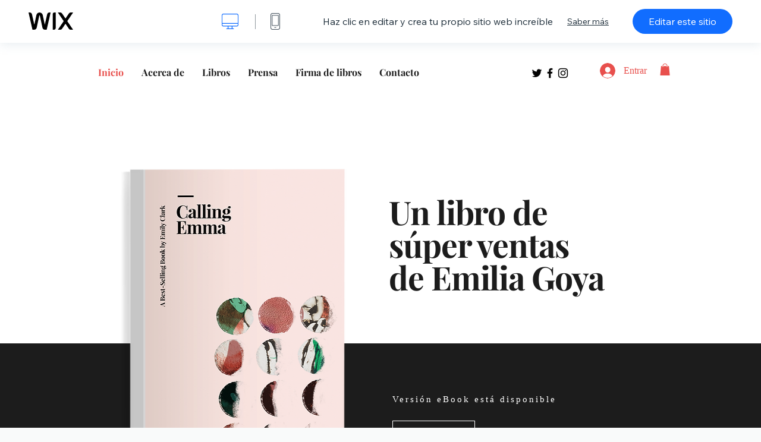

--- FILE ---
content_type: text/html; charset=utf-8
request_url: https://es.wix.com/website-template/view/html/2207
body_size: 6009
content:
<!doctype html>
<html>
  <head>
    <title>Escritor plantilla web | WIX</title>
    
    <!-- BEGIN SENTRY -->
    <script id="sentry">
  (function(c,u,v,n,p,e,z,A,w){function k(a){if(!x){x=!0;var l=u.getElementsByTagName(v)[0],d=u.createElement(v);d.src=A;d.crossorigin="anonymous";d.addEventListener("load",function(){try{c[n]=r;c[p]=t;var b=c[e],d=b.init;b.init=function(a){for(var b in a)Object.prototype.hasOwnProperty.call(a,b)&&(w[b]=a[b]);d(w)};B(a,b)}catch(g){console.error(g)}});l.parentNode.insertBefore(d,l)}}function B(a,l){try{for(var d=m.data,b=0;b<a.length;b++)if("function"===typeof a[b])a[b]();var e=!1,g=c.__SENTRY__;"undefined"!==
  typeof g&&g.hub&&g.hub.getClient()&&(e=!0);g=!1;for(b=0;b<d.length;b++)if(d[b].f){g=!0;var f=d[b];!1===e&&"init"!==f.f&&l.init();e=!0;l[f.f].apply(l,f.a)}!1===e&&!1===g&&l.init();var h=c[n],k=c[p];for(b=0;b<d.length;b++)d[b].e&&h?h.apply(c,d[b].e):d[b].p&&k&&k.apply(c,[d[b].p])}catch(C){console.error(C)}}for(var f=!0,y=!1,q=0;q<document.scripts.length;q++)if(-1<document.scripts[q].src.indexOf(z)){f="no"!==document.scripts[q].getAttribute("data-lazy");break}var x=!1,h=[],m=function(a){(a.e||a.p||a.f&&
  -1<a.f.indexOf("capture")||a.f&&-1<a.f.indexOf("showReportDialog"))&&f&&k(h);m.data.push(a)};m.data=[];c[e]=c[e]||{};c[e].onLoad=function(a){h.push(a);f&&!y||k(h)};c[e].forceLoad=function(){y=!0;f&&setTimeout(function(){k(h)})};"init addBreadcrumb captureMessage captureException captureEvent configureScope withScope showReportDialog".split(" ").forEach(function(a){c[e][a]=function(){m({f:a,a:arguments})}});var r=c[n];c[n]=function(a,e,d,b,f){m({e:[].slice.call(arguments)});r&&r.apply(c,arguments)};
  var t=c[p];c[p]=function(a){m({p:a.reason});t&&t.apply(c,arguments)};f||setTimeout(function(){k(h)})})(window,document,"script","onerror","onunhandledrejection","Sentry","b4e7a2b423b54000ac2058644c76f718","https://static.parastorage.com/unpkg/@sentry/browser@5.27.4/build/bundle.min.js",{"dsn":"https://b4e7a2b423b54000ac2058644c76f718@sentry.wixpress.com/217"});
  </script>

    <script type="text/javascript">
    window.Sentry.onLoad(function () {
      window.Sentry.init({
        "release": "marketing-template-viewer@1.2626.0",
        "environment": "production",
        "allowUrls": undefined,
        "denyUrls": undefined
});
      window.Sentry.configureScope(function (scope) {
        scope.setUser({
          id: "null-user-id:e6bba637-c6b8-40e1-a9c4-75b42378de61",
          clientId: "e6bba637-c6b8-40e1-a9c4-75b42378de61",
        });
        scope.setExtra("user.authenticated", false);
        scope.setExtra("sessionId", "30ee2d6d-ce48-4a8a-9d10-a438b8f1cc77");
      });
    });
    </script>
    <!-- END SENTRY -->

    <script>
        window.onWixFedopsLoggerLoaded = function () {
            window.fedopsLogger && window.fedopsLogger.reportAppLoadStarted('marketing-template-viewer');
        }
    </script>
    <script onload="onWixFedopsLoggerLoaded()" src="//static.parastorage.com/unpkg/@wix/fedops-logger@5.519.0/dist/statics/fedops-logger.bundle.min.js" crossorigin></script>

    <meta http-equiv="X-UA-Compatible" content="IE=Edge">
    
      <meta name="viewport" content="width=device-width, initial-scale=1.0, maximum-scale=1.0, user-scalable=no" />
    

    <link rel="icon" sizes="192x192" href="https://www.wix.com/favicon.ico" type="image/x-icon"/>
    <link rel="shortcut icon" href="https://www.wix.com/favicon.ico" type="image/x-icon"/>
    <link rel="apple-touch-icon" href="https://www.wix.com/favicon.ico" type="image/x-icon"/>

    <link rel="stylesheet" href="https://static.parastorage.com/services/third-party/fonts/Helvetica/fontFace.css">
    <link rel="stylesheet" href="https://static.parastorage.com/unpkg/@wix/wix-fonts@1.14.0/madefor.min.css">
    <link rel="stylesheet" href="https://static.parastorage.com/unpkg/@wix/wix-fonts@1.14.0/madeforDisplay.min.css">
    <link rel="stylesheet" href="//static.parastorage.com/services/marketing-template-viewer/1.2626.0/app.min.css">

    <meta name="description" content="¿Has publicado un libro electrónico últimamente? Crea algo increíble y con esta hermosa y práctica plantilla. Sube tus archivos digitales, y atractivas fotos de portada, y cuéntale a tu público algo sobre ti y tu proceso de escritura. Empieza a editar tu pagina web hoy mismo. Tu obra se puede convertir en la próxima sensación literaria. ">
    <meta name="author" content="Wixpress">
    <meta http-equiv="content-language" content="es"/>
    <meta http-equiv="content-type" content="text/html; charset=UTF-8"/>

    <meta property="og:title" content="Escritor plantilla web | WIX"/>
    <meta property="og:type" content="website"/>
    <meta property="og:url" content="https://es.wix.com/website-template/view/html/2207"/>
    <meta property="og:image" content="//static.wixstatic.com/media//templates/image/718619125eac310572f756898e77cdae9e262c6ba7092614e91d6b8cacda53fb1656517900526.jpg"/>
    <meta content="Wix" property="og:site_name">
    <meta property="og:description" content="¿Has publicado un libro electrónico últimamente? Crea algo increíble y con esta hermosa y práctica plantilla. Sube tus archivos digitales, y atractivas fotos de portada, y cuéntale a tu público algo sobre ti y tu proceso de escritura. Empieza a editar tu pagina web hoy mismo. Tu obra se puede convertir en la próxima sensación literaria. "/>
    <meta property="fb:admins" content="731184828"/>
    <meta name="fb:app_id" content="236335823061286"/>
    <meta name="google-site-verification" content="QXhlrY-V2PWOmnGUb8no0L-fKzG48uJ5ozW0ukU7Rpo"/>

    <link rel="canonical" href="https://es.wix.com/website-template/view/html/2207"/>

    
      <link
              rel="alternate"
              hreflang="cs"
              href="https://cs.wix.com/website-template/view/html/2207"
      />
    
      <link
              rel="alternate"
              hreflang="da"
              href="https://da.wix.com/website-template/view/html/2207"
      />
    
      <link
              rel="alternate"
              hreflang="de"
              href="https://de.wix.com/website-template/view/html/2207"
      />
    
      <link
              rel="alternate"
              hreflang="en"
              href="https://www.wix.com/website-template/view/html/2207"
      />
    
      <link
              rel="alternate"
              hreflang="es"
              href="https://es.wix.com/website-template/view/html/2207"
      />
    
      <link
              rel="alternate"
              hreflang="fr"
              href="https://fr.wix.com/website-template/view/html/2207"
      />
    
      <link
              rel="alternate"
              hreflang="hi"
              href="https://hi.wix.com/website-template/view/html/2207"
      />
    
      <link
              rel="alternate"
              hreflang="id"
              href="https://id.wix.com/website-template/view/html/2207"
      />
    
      <link
              rel="alternate"
              hreflang="it"
              href="https://it.wix.com/website-template/view/html/2207"
      />
    
      <link
              rel="alternate"
              hreflang="ja"
              href="https://ja.wix.com/website-template/view/html/2207"
      />
    
      <link
              rel="alternate"
              hreflang="ko"
              href="https://ko.wix.com/website-template/view/html/2207"
      />
    
      <link
              rel="alternate"
              hreflang="nl"
              href="https://nl.wix.com/website-template/view/html/2207"
      />
    
      <link
              rel="alternate"
              hreflang="no"
              href="https://no.wix.com/website-template/view/html/2207"
      />
    
      <link
              rel="alternate"
              hreflang="pl"
              href="https://pl.wix.com/website-template/view/html/2207"
      />
    
      <link
              rel="alternate"
              hreflang="pt"
              href="https://pt.wix.com/website-template/view/html/2207"
      />
    
      <link
              rel="alternate"
              hreflang="ru"
              href="https://ru.wix.com/website-template/view/html/2207"
      />
    
      <link
              rel="alternate"
              hreflang="sv"
              href="https://sv.wix.com/website-template/view/html/2207"
      />
    
      <link
              rel="alternate"
              hreflang="th"
              href="https://th.wix.com/website-template/view/html/2207"
      />
    
      <link
              rel="alternate"
              hreflang="tr"
              href="https://tr.wix.com/website-template/view/html/2207"
      />
    
      <link
              rel="alternate"
              hreflang="uk"
              href="https://uk.wix.com/website-template/view/html/2207"
      />
    
      <link
              rel="alternate"
              hreflang="vi"
              href="https://vi.wix.com/website-template/view/html/2207"
      />
    
      <link
              rel="alternate"
              hreflang="zh"
              href="https://zh.wix.com/website-template/view/html/2207"
      />
    
    
      <link rel="alternate" hreflang="x-default" href="https://www.wix.com/website-template/view/html/2207" />
    

    
  </head>
  <body>
    <script>
        window.onWixRecorderLoaded = function () {
            window.dispatchEvent(new Event('wixRecorderReady'));
        };
    </script>

    <script async src="//static.parastorage.com/unpkg-semver/wix-recorder/app.bundle.min.js"
            crossorigin onload="onWixRecorderLoaded()"></script>

    <script src="//static.parastorage.com/services/cookie-sync-service/1.347.20/embed-cidx.bundle.min.js"></script>
    <script src="//static.parastorage.com/services/tag-manager-client/1.1028.0/hostTags.bundle.min.js"></script>
    <div id="root"><span data-newcolorsbranding="true" class="wds_1_186_1_newColorsBranding__root wds_1_186_1_madefor__madefor"><div data-hook="app"><div data-hook="tool-bar" class="sbWfkE"><div class="Mn4893"><div class="bZOLNF"><a data-hook="logo" href="/" class="nHuSJZ"><span class="AV8G6s">wix.com</span></a></div><div class="wKSaYa"><button data-hook="desktop-view" class="is65hl sdsgLW"><span class="XFdFwl">mostrar versión de computadora</span></button><hr class="hS1yv1"/><button data-hook="mobile-view" class="fB70N2"><span class="XFdFwl">mostrar versión móvil</span></button></div></div><div class="TYXuEX"><div class="RyxoSg"><p data-hook="tool-bar-title" class="VaexPL">Haz clic en editar y crea tu propio sitio web increíble</p><a data-hook="info-view" class="bggdgE" tabindex="0" role="dialog" href="#">Saber más</a><a class="Ydu4WK" data-hook="editor-link" href="https://manage.wix.com/edit-template/from-intro?originTemplateId=53904c2f-f389-435b-b098-2e504a82babf&amp;editorSessionId=87882FA3-B3C5-40F2-3AF0-52C1B07FF3F9" target="_blank" tabindex="0">Editar este sitio</a></div></div></div><div data-hook="template-demo" class="CJ4D6R"><div data-hook="desktop-view" class="Woz8P7"><iframe data-hook="desktop-iframe" src="https://www.wix.com/templateses/2207-writer-emily-cl" title="Escritor" width="100%" height="100%" class="eZTjsa"></iframe></div></div><div data-hook="info-pop-up" class="M05QSQ"><div class="E0wHmq"><button data-hook="card-close" class="eds_d0"><span class="ydbrSa">cerrar</span></button><div class="qLnKwP"><h1 data-hook="card-title" class="PHJvhr">Escritor - Plantilla web</h1><div class="CEjC4K"><h3 data-hook="card-good-for-title" class="xqspyG">Bueno para:</h3><p data-hook="card-good-for" class="gsbPc5">Librerías digitales, libros electrónicos y editores de revistas</p></div><div class="CEjC4K"><h3 class="xqspyG">Descripción:</h3><p data-hook="card-description" class="gsbPc5">¿Has publicado un libro electrónico últimamente? Crea algo increíble y con esta hermosa y práctica plantilla. Sube tus archivos digitales, y atractivas fotos de portada, y cuéntale a tu público algo sobre ti y tu proceso de escritura. Empieza a editar tu pagina web hoy mismo. Tu obra se puede convertir en la próxima sensación literaria. </p></div></div><div class="KiqsRq"><a data-hook="card-editor-url" class="XpwCp3 sKD7vO" target="_blank" href="https://manage.wix.com/edit-template/from-intro?originTemplateId=53904c2f-f389-435b-b098-2e504a82babf&amp;editorSessionId=87882FA3-B3C5-40F2-3AF0-52C1B07FF3F9">Editar ahora</a></div></div></div></div></span></div>
    <script>
        window.__BASEURL__ = "https:\u002F\u002Fes.wix.com\u002Fwebsite-template\u002Fview\u002Fhtml\u002F";
        window.__INITIAL_I18N__ = {"locale":"es","resources":{"errorPage.templatesLinkText":"Plantillas","template.viewer.page.title":"{{- title}} plantilla web | WIX","template.viewer.studio.page.title":"Plantilla adaptativa {{- title}} | Wix Studio","template.viewer.studio.page.description":"Esta plantilla de {{- title}} está lista para que la personalices según tus necesidades. Haz clic en Editar plantilla y pruébala en cualquier dispositivo","template_button_label":"Editar página web","template_seeFeatures_label":"Ver todas las funciones","template_expand_examples_text":"Genial para:","template_expand_header":"Funciones de la plantilla","template.viewer.title":"Haz clic en editar y crea tu propio sitio web increíble","template.viewer.title.chooseTemplate":"Choose template and create your amazing website","template.viewer.saveTemplate.button":"Guardar plantilla","template.viewer.choose.button":"Choose Template","template.viewer.edit.button":"Editar este sitio","template.viewer.read.more":"Saber más","template.viewer.back":"Volver","template.viewer.info.edit.button":"Editar ahora","template.viewer.price":"Precio:","template.viewer.info.title":"{{- title}} - Plantilla web","template.viewer.info.goodFor":"Bueno para:","template.viewer.info.description":"Descripción:","template.viewer.info.desktop.only.notice":"Edita esta plantilla entrando a Wix.com en tu computador, donde puedes personalizar todas nuestras hermosas plantillas.","template.viewer.see.all.templates":"Ver todas las plantillas","template.viewer.seeAllExpressions":"See all expressions","template.viewer.goToBiggerScreen":"Para comenzar a diseñar, ve a un dispositivo de escritorio.","template.viewer.getStarted":"Empezar","template.viewer.startNow":"Empezar","template.viewer.features":"Funciones","template.viewer.allFeatures":"Todas las funciones","template.viewer.expressions":"Expressions","template.viewer.tutorials":"Tutoriales","template.viewer.updatesAndReleases":"Actualizaciones y lanzamientos","template.viewer.comingSoon":"Próximamente","template.viewer.academy":"Academia","template.viewer.editTemplate":"Editar plantilla","template.viewer.header.backToTemplates":"Volver a Plantillas","template.viewer.hint.copyPaste.title":"Consejo: ","template.viewer.hint.copyPaste.text":"Puedes guardar las secciones que te gusten de esta plantilla para reutilizarlas en tus sitios de Wix Studio. ","template.viewer.hint.copyPaste.urlTitle":"Leer más","a11y.desktop.button":"mostrar versión de computadora","a11y.mobile.button":"mostrar versión móvil","a11y.close.popup.button":"cerrar","toolbar.tooltip.desktop":"1001px y más","toolbar.tooltip.tablet":"751 hasta 1000px","toolbar.tooltip.mobile":"320 hasta 750px","errorPage.4xx.title":"No pudimos encontrar la plantilla que estabas buscando","errorPage.5xx.title":"No pudimos cargar nuestra plantilla","errorPage.subTitle":"Error: {{- code }}","errorPage.4xx.details":"Intenta buscar otra plantilla \u003Clink\u003Eaquí\u003C\u002Flink\u003E.","errorPage.5xx.details":"Un problema técnico temporal nos impidió cargar esta página. Espera unos minutos y vuélvelo a intentar.","errorPage.5xx.action":"Actualizar","seo.breadcrumbs.home":"Wix.com","seo.breadcrumbs.websiteTemplates":"Plantillas web","seo.breadcrumbs.studioTemplates":"Plantillas de Wix Studio","seo.breadcrumbs.template":"Plantilla web {{- title}}","template.viewer.v2.choose.button":"Choose Template","template.viewer.v2.edit.button":"Editar este sitio","template.viewer.v2.demo.button":"Ver sitio de demostración","template.viewer.v2.template.info":"Esta plantilla es ideal para","template.viewer.v2.template.details":"Acerca de esta plantilla","template.viewer.v2.demo.template.name":"Plantilla web: {{name}}","template.viewer.v2.template.likeThis.title":"Plantillas como esta","template.viewer.v2.template.button.edit":"Editar","template.viewer.v2.template.button.view":"Ver","template.viewer.v2.template.button.view_details":"View Details","template.viewer.v2.header.description":"Haz clic en editar y crea tu propio sitio web increíble","template.viewer.v2.header.chooseTemplate":"Choose template and create your amazing website","template.viewer.v2.demo.template.view":"Ver en pantalla completa","APP_PORTFOLIO":"Wix Portafolio","APP_PORTFOLIO_DESCRIPTION":"Muestra tu trabajo en un portafolio que se destaque","APP_DONATIONS":"Wix Donaciones","APP_DONATIONS_DESCRIPTION":"Recibe y administra donaciones online","APP_EVENTS":"Wix Eventos","APP_EVENTS_DESCRIPTION":"Crea eventos, vende entradas y monitorea las RSVP","APP_BOOKINGS":"Wix Bookings","APP_BOOKINGS_DESCRIPTION":"Motiva a los clientes para que programen citas en tu sitio","APP_BLOG":"Wix Blog","APP_BLOG_DESCRIPTION":"Escribe entradas y comparte tus ideas para generar tráfico","APP_MENUS":"Menús de Wix Restaurants","APP_MENUS_DESCRIPTION":"Crea un menú y muéstralo en tu sitio web","APP_ORDERS":"Pedidos de Wix Restaurants","APP_ORDERS_DESCRIPTION":"Acepta pedidos online de recogida en persona y envío a domicilio","APP_RESERVATIONS":"Wix Reservas de mesas","APP_RESERVATIONS_DESCRIPTION":"Acepta reservas a toda hora directamente desde tu sitio","APP_STORES":"Wix Stores","APP_STORES_DESCRIPTION":"Vende tus productos o renueva los artículos que ofreces","APP_PLANS":"Wix Planes de precios","APP_PLANS_DESCRIPTION":"Vende suscripciones y membresías","APP_PROGRAMS":"Wix Programas online","APP_PROGRAMS_DESCRIPTION":"Crea y vende programas de varios pasos","APP_HOTELS":"Wix Hotels","APP_HOTELS_DESCRIPTION":"Administra y haz crecer tu negocio de hotelería","APP_CHAT":"Wix Chat","APP_CHAT_DESCRIPTION":"Permite que los visitantes de tu sitio se comuniquen contigo en todo momento","APP_FORMS":"Wix Formularios","APP_FORMS_DESCRIPTION":"Capta clientes potenciales, cobra pagos y mucho más","APP_INSTAGRAM":"Feed de Instagram (nuevo)","APP_INSTAGRAM_DESCRIPTION":"Muestra tus fotos y videos de Instagram","APP_VIDEO":"Wix Video","APP_VIDEO_DESCRIPTION":"Comparte, transmite y vende tus videos","APP_MUSIC":"Wix Música","APP_MUSIC_DESCRIPTION":"Transmite y vende tu música sin comisiones","APP_GROUPS":"Wix Grupos","APP_GROUPS_DESCRIPTION":"Dirige y administra comunidades online monetizables","APP_FILE_SHARE":"Wix Archivos compartidos","APP_FILE_SHARE_DESCRIPTION":"Crea una biblioteca de archivos compartidos para los miembros del sitio","thankYou.error.title":"Lo sentimos, algo falló.","thankYou.error.description":"Hubo un problema técnico de nuestra parte. Vuelve a elegir tu plantilla e intenta guardarla nuevamente.","thankYou.error.cta":"Ver plantillas","thankYou.wixOwnerAppBanner.cta":"Instalar","thankYou.wixOwnerAppBanner.description":"Obtén la app Wix, crea y administra tu sitio estés donde estés","thankYou.success.title":"La plantilla que guardaste se envió a tu email","thankYou.success.alternativeTitle":"Tu plantilla se enviará a tu email en breve","thankYou.success.description":"Ábrela desde un dispositivo de escritorio para comenzar a crear tu sitio.","template.newMobileFlow.preview.saveTemplate":"Guardar plantilla","template.viewer.v2.template.apps":"Apps principales","template.viewer.v2.template.apps.description":"Esta plantilla incluye las siguientes funciones:"}};
        window.__INITIAL_STATE__ = {"viewMode":"desktop","isInfoShown":false,"isEditButtonHidden":false,"template":{"title":"Escritor","description":"¿Has publicado un libro electrónico últimamente? Crea algo increíble y con esta hermosa y práctica plantilla. Sube tus archivos digitales, y atractivas fotos de portada, y cuéntale a tu público algo sobre ti y tu proceso de escritura. Empieza a editar tu pagina web hoy mismo. Tu obra se puede convertir en la próxima sensación literaria. ","image":"\u002Ftemplates\u002Fimage\u002F718619125eac310572f756898e77cdae9e262c6ba7092614e91d6b8cacda53fb1656517900526.jpg","slug":"2207","lng":"es","languages":["cs","da","de","en","es","fr","hi","id","it","ja","ko","nl","no","pl","pt","ru","sv","th","tr","uk","vi","zh"],"templatePrice":"ECOM","docUrl":"https:\u002F\u002Fwww.wix.com\u002Ftemplateses\u002F2207-writer-emily-cl","editorUrl":"https:\u002F\u002Fmanage.wix.com\u002Fedit-template\u002Ffrom-intro?originTemplateId=53904c2f-f389-435b-b098-2e504a82babf&editorSessionId=87882FA3-B3C5-40F2-3AF0-52C1B07FF3F9","goodFor":"Librerías digitales, libros electrónicos y editores de revistas","siteId":"a120c55b-6a2c-4156-b201-5df803fcf9ab","mobileImage":{"type":"MOBILE","url":"\u002Ftemplates\u002Fimage\u002F581c8ff378c08d297050fee2a670c5afca3f346fc1fbff2cf5a979fe5ca4019e1656517954554.jpg","absoluteUrl":"https:\u002F\u002Fimages-wixmp-530a50041672c69d335ba4cf.wixmp.com\u002Ftemplates\u002Fimage\u002F581c8ff378c08d297050fee2a670c5afca3f346fc1fbff2cf5a979fe5ca4019e1656517954554.jpg","alt":""},"desktopImage":{"type":"DESKTOP","url":"\u002Ftemplates\u002Fimage\u002F718619125eac310572f756898e77cdae9e262c6ba7092614e91d6b8cacda53fb1656517900526.jpg","absoluteUrl":"https:\u002F\u002Fimages-wixmp-530a50041672c69d335ba4cf.wixmp.com\u002Ftemplates\u002Fimage\u002F718619125eac310572f756898e77cdae9e262c6ba7092614e91d6b8cacda53fb1656517900526.jpg","alt":""},"metaSiteId":"53904c2f-f389-435b-b098-2e504a82babf","editorSessionId":"87882FA3-B3C5-40F2-3AF0-52C1B07FF3F9","isResponsive":false,"isStudio":false,"templateId":"4fa5e7bc-69b5-47e1-a044-959e23318938","url":"https:\u002F\u002Fwww.wix.com\u002Ftemplateses\u002F2207-writer-emily-cl"},"activeExperiments":[],"config":{"locale":"es","dealerCmsTranslationsUrl":"\u002F\u002Fstatic.parastorage.com\u002Fservices\u002Fdealer-cms-translations\u002F1.7379.0\u002F","dealerLightboxUrl":"\u002F\u002Fstatic.parastorage.com\u002Fservices\u002Fdealer-lightbox\u002F2.0.260\u002F"},"userData":{"isLoggedIn":false}};
        window.__BI__ = {"siteId":"a120c55b-6a2c-4156-b201-5df803fcf9ab","editorSessionId":"87882FA3-B3C5-40F2-3AF0-52C1B07FF3F9"};
        window.__DEVICE__ = "desktop";
        window.__CONSENT_POLICY__ = {"essential":true,"functional":true,"analytics":true,"advertising":true,"dataToThirdParty":true};
    </script>

    <script src="//static.parastorage.com/unpkg/react@18.2.0/umd/react.production.min.js" crossorigin></script>
    <script src="//static.parastorage.com/unpkg/react-dom@18.2.0/umd/react-dom.production.min.js" crossorigin></script>
    <script src="//static.parastorage.com/services/cookie-consent-policy-client/1.972.0/app.bundle.min.js"></script>

    
      <script src="//static.parastorage.com/services/dealer-lightbox/2.0.260/dealer-lightbox.bundle.min.js"></script>
    

    <script src="//static.parastorage.com/services/marketing-template-viewer/1.2626.0/app.bundle.min.js"></script>
  </body>
</html>
